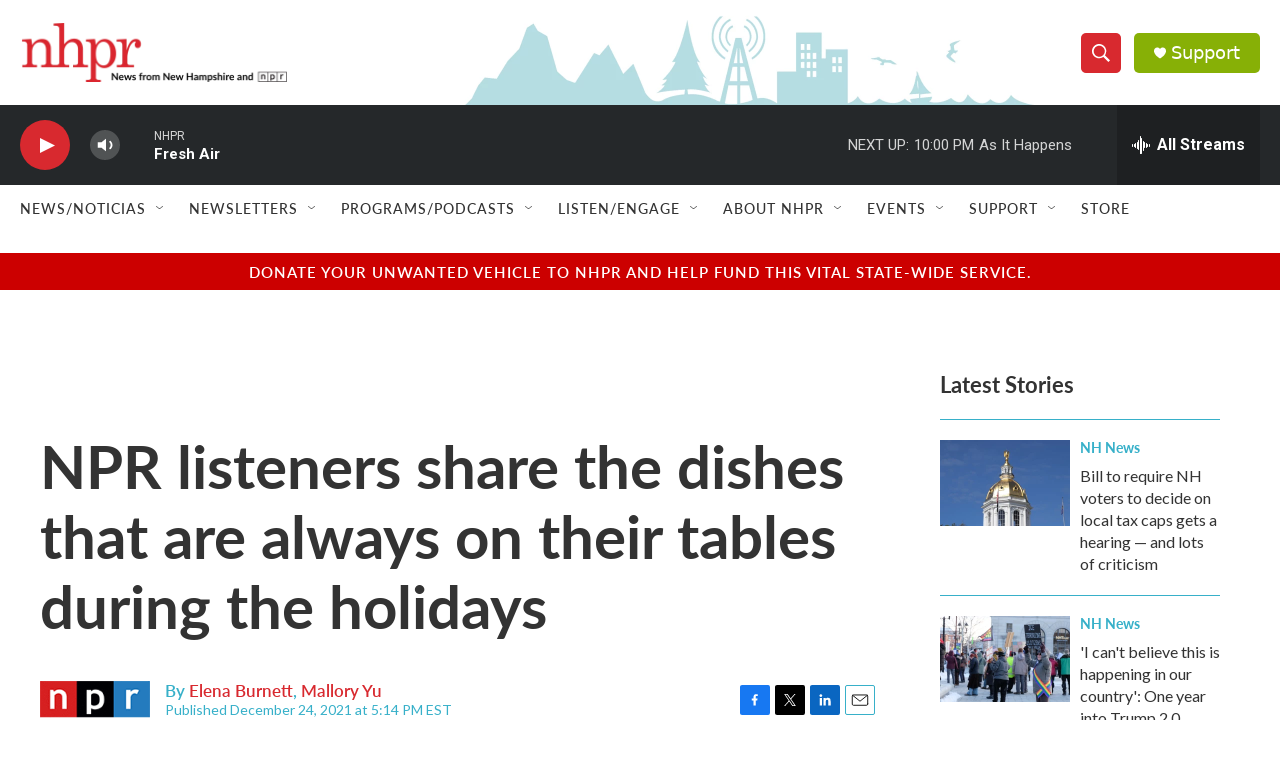

--- FILE ---
content_type: text/html; charset=utf-8
request_url: https://www.google.com/recaptcha/api2/aframe
body_size: 183
content:
<!DOCTYPE HTML><html><head><meta http-equiv="content-type" content="text/html; charset=UTF-8"></head><body><script nonce="ERyZ8Qzw2184NEPoAjnmrQ">/** Anti-fraud and anti-abuse applications only. See google.com/recaptcha */ try{var clients={'sodar':'https://pagead2.googlesyndication.com/pagead/sodar?'};window.addEventListener("message",function(a){try{if(a.source===window.parent){var b=JSON.parse(a.data);var c=clients[b['id']];if(c){var d=document.createElement('img');d.src=c+b['params']+'&rc='+(localStorage.getItem("rc::a")?sessionStorage.getItem("rc::b"):"");window.document.body.appendChild(d);sessionStorage.setItem("rc::e",parseInt(sessionStorage.getItem("rc::e")||0)+1);localStorage.setItem("rc::h",'1768961245265');}}}catch(b){}});window.parent.postMessage("_grecaptcha_ready", "*");}catch(b){}</script></body></html>